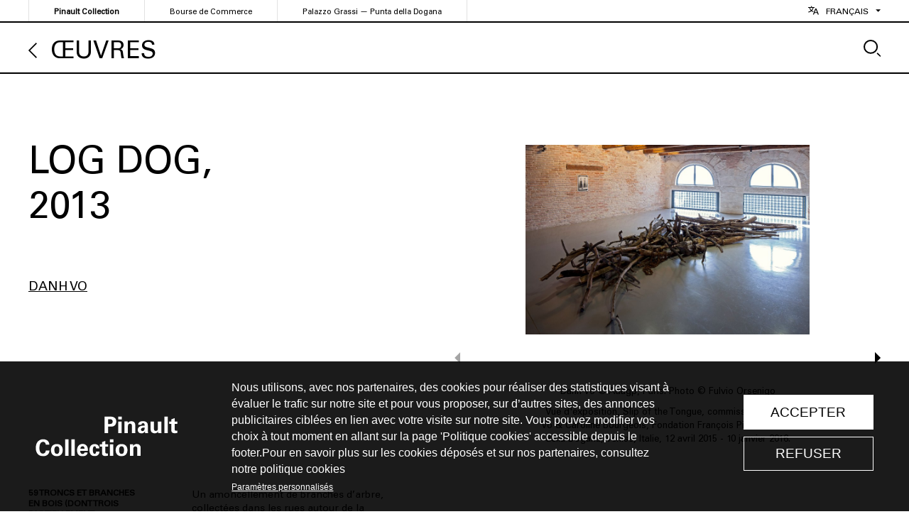

--- FILE ---
content_type: text/html; charset=UTF-8
request_url: https://lesoeuvres.pinaultcollection.com/fr/oeuvre/log-dog
body_size: 6581
content:
<!DOCTYPE html>
<html lang="fr" dir="ltr">
  <head>
    <script>(function(w,d,s,l,i){w[l]=w[l]||[];w[l].push({'gtm.start':
    new Date().getTime(),event:'gtm.js'});var f=d.getElementsByTagName(s)[0],
    j=d.createElement(s),dl=l!='dataLayer'?'&l='+l:'';j.async=true;j.src=
    'https://www.googletagmanager.com/gtm.js?id='+i+dl;f.parentNode.insertBefore(j,f);
    })(window,document,'script','dataLayer','GTM-5F8NNLX');</script>

    <meta charset="utf-8" />
<meta name="Generator" content="Drupal 10 (https://www.drupal.org)" />
<meta name="MobileOptimized" content="width" />
<meta name="HandheldFriendly" content="true" />
<meta name="viewport" content="width=device-width, initial-scale=1.0" />
<link rel="icon" href="/themes/custom/thesaurus/favicon.png" type="image/png" />
<link rel="alternate" hreflang="fr" href="https://lesoeuvres.pinaultcollection.com/fr/oeuvre/log-dog" />
<link rel="alternate" hreflang="en" href="https://lesoeuvres.pinaultcollection.com/en/artwork/log-dog" />
<link rel="canonical" href="https://lesoeuvres.pinaultcollection.com/fr/oeuvre/log-dog" />
<link rel="shortlink" href="https://lesoeuvres.pinaultcollection.com/fr/node/2424" />

    <title>Log Dog | Pinault Collection</title>
    <link rel="stylesheet" media="all" href="/sites/default/files/css/css_Zy15D_lIEKVD82t5q-P7XcUN2rM9JxVabpXchvr0Tpk.css?delta=0&amp;language=fr&amp;theme=thesaurus&amp;include=eJxFjWsOAiEQgy-EcKZhmQBmeGTKqHh6jZuNf5r2a5MeQsAOkcDuOH1jgDLjyn2kbzeUQ1KbJJ7u9DpBH9pI6pvdJKWsNAuu1Z9469OiVBRODhuL23m4CoNMDSHLiCQ3rC21Z_eo_ET4qW8jmfAHfYFBgA" />
<link rel="stylesheet" media="all" href="/sites/default/files/css/css_pkAyhJwTZ_5FZNBU-FAhLMmVQ2R7tXeC2VxYELhPe9U.css?delta=1&amp;language=fr&amp;theme=thesaurus&amp;include=eJxFjWsOAiEQgy-EcKZhmQBmeGTKqHh6jZuNf5r2a5MeQsAOkcDuOH1jgDLjyn2kbzeUQ1KbJJ7u9DpBH9pI6pvdJKWsNAuu1Z9469OiVBRODhuL23m4CoNMDSHLiCQ3rC21Z_eo_ET4qW8jmfAHfYFBgA" />

    
  </head>
  <body class="lang-fr path-node page-node-type-artwork">
    <a href="#main-content" class="visually-hidden focusable">
      Aller au contenu principal
    </a>
    
      <div class="dialog-off-canvas-main-canvas" data-off-canvas-main-canvas>
    <div class="layout-container">

	<div role="banner" class="header">
		  <div class="region region-header">
    <div id="block-entetenavigation" class="block block-th-blocks block-header-nav">
  
    
      <header class="pre-header">
	<div class="wrapper">
		<div>
			
              <ul class="menu">
                    <li class="menu-item">
        <a href="https://www.pinaultcollection.com/">Pinault Collection</a>
              </li>
                <li class="menu-item">
        <a href="https://www.pinaultcollection.com/fr/boursedecommerce">Bourse de Commerce</a>
              </li>
                <li class="menu-item">
        <a href="https://www.palazzograssi.it/">Palazzo Grassi — Punta della Dogana</a>
              </li>
        </ul>
  


			<div class="language-switcher-language-url block block-language block-language-blocklanguage-interface" role="navigation">
  
    
      <ul class="links"><li hreflang="fr" data-drupal-link-system-path="node/2424" class="fr is-active" aria-current="page"><a href="/fr/oeuvre/log-dog" class="language-link is-active" hreflang="fr" data-drupal-link-system-path="node/2424" aria-current="page">Français</a></li><li hreflang="en" data-drupal-link-system-path="node/2424" class="en"><a href="/en/artwork/log-dog" class="language-link" hreflang="en" data-drupal-link-system-path="node/2424">English</a></li></ul>
  </div>

		</div>
	</div>
</header>

<header class="main-header is-not-list">
	<div class="wrapper">

		<div class="section-title">
					</div>

		

					<div class="section-nav">
				<a class="back" href="/fr/oeuvres">Œuvres </a>
				<button class="search-toggle"><span>Rechercher</button>
			</div>
		
			</div>
</header>

  </div>

  </div>

	</div>

	<main role="main">
		

		  <div class="region region-highlighted">
    <div data-drupal-messages-fallback class="hidden"></div>

  </div>


		<div class="layout-content">

			
			  <div class="region region-content">
    <div id="block-thesaurus-content" class="block block-system block-system-main-block">
  
    
      
<article class="type-artwork as-full">
  <div class="cols">
    <div>
      <h1><span class="field field--name-title field--type-string field--label-hidden">Log Dog</span>
</h1>
      
  <div class="field field--name-field-prod-year field--type-string field--label-hidden field__items">
        <div class="field__item">2013</div>
  </div>
      
  <div class="field field--name-field-artist field--type-entity-reference field--label-hidden field__items">
        <div class="field__item"><a href="/fr/artiste/danh-vo" hreflang="fr">Danh Vo</a></div>
  </div>

      <div class="cols specs">
        <div>
          
  <div class="clearfix text-formatted field field--name-field-desc field--type-text-long field--label-hidden field__items">
        <div class="field__item"><p>59 troncs et branches en bois (dont trois partiellement sculptées), 4 log dog ert chaînes, 6 sculptures en bois, morceaux de bois avec une boîte en carton doré</p>
</div>
  </div>
          
  <div class="clearfix text-formatted field field--name-field-dimensions field--type-text-long field--label-hidden field__items">
        <div class="field__item"><p>Dimensions variables</p>
</div>
  </div>
        </div>
        <div>
          
  <div class="clearfix text-formatted field field--name-field-note field--type-text-long field--label-hidden field__items">
        <div class="field__item"><p>Un amoncellement de branches d’arbre, collectées dans les rues autour de la maison de son créateur Danh Vo à Mexico, est entrelacé avec des instruments métalliques utilisés dans l’exploitation forestière américaine. Ces derniers donnent son nom à l’œuvre, <em>Log Dog</em>. Un examen plus approfondi révèle le minuscule visage d’un chérubin sur une branche et les sections d’un Christ en chêne du XVIIe&nbsp;siècle. Cet amas composite et intriqué questionne construction des valeurs culturelles et de leur déplacement.<br>
<br>
Danh Vo sélectionne soigneusement dans ses œuvres des objets du quotidien et des artefacts historiques. Grâce à des combinaisons inattendues et esthétiques, il interroge leur valeur historique et symbolique et bouleverse leur image conventionnelle. Coupés, ramassés et mariés, les éléments de <em>Log Dog </em>révèlent dans une union improbable la complexité des échanges entre les peuples.<br>
<br>
L’installation <em>Log Dog</em> de Danh Vo a été montrée pour la première fois par la Collection&nbsp;Pinault en 2015-2016 lors de l’exposition « Slip of the Tongue » à Punta della Dogana.</p></div>
  </div>
        </div>
      </div>
      
      

      <div class="views-element-container"><div class="view view-exhibitions view-id-exhibitions view-display-id-block_1 js-view-dom-id-ff60c989ae80a24d1ddd8c0339253edabf6d991eaa53ff4df00aa28ebdbca9ee">
  
    
      <div class="view-header">
      Expositions
    </div>
      
      <div class="view-content">
      <div class="item-list">
  
  <ul>

          <li>
<article class="type-exhibition as-compact">
  <a href="/fr/exposition/slip-tongue">
  <div class="field field--name-field-visuals field--type-entity-reference-revisions field--label-hidden field__items">  <div class="paragraph paragraph--type--exhib-visual paragraph--view-mode--preview">
          
  <div class="field field--name-field-image field--type-image field--label-hidden field__items">  <img loading="lazy" src="/media/styles/ex_c/s3/ex/11090_visuel_EXP_HAMMONS_CentralParkWest_SOT.jpg?itok=6gqo_tm-" width="400" height="267" class="image-style-ex-c" />



  </div>
      </div>

  </div></a>
  <div>
    <h2><a href="/fr/exposition/slip-tongue" rel="bookmark"><span class="field field--name-title field--type-string field--label-hidden">Slip of the Tongue</span>
</a></h2>
      
  <div class="field field--name-field-place field--type-entity-reference field--label-hidden field__items">Punta della Dogana
  </div>
      
  <div class="field field--name-field-dates field--type-daterange field--label-hidden field__items"><time datetime="2015-04-12T12:00:00Z" class="datetime">12/04/2015</time>
  <time datetime="2016-02-15T12:00:00Z" class="datetime">15/02/2016</time>

  </div>
  </div>

</article>
</li>
    
  </ul>

</div>

    </div>
  
          </div>
</div>


    </div>
    <div class="gallery">
      
  <div class="field field--name-field-visuals field--type-entity-reference-revisions field--label-hidden field__items">  <div class="paragraph paragraph--type--visual paragraph--view-mode--default">
            <img loading="lazy" src="/media/styles/ex_v/s3/art/11103_visuel_EXP_VO_LogDog_SOT.jpg?itok=4HMHyhU_" width="900" height="600" class="image-style-ex-v" />



  <div class="clearfix text-formatted field field--name-field-credits field--type-text-long field--label-hidden field__items">Danh Vo © Adagp, Paris.
Photo © Fulvio Orsenigo
  </div>
  <div class="clearfix text-formatted field field--name-field-caption field--type-text-long field--label-hidden field__items">Vue d'exposition, Slip of the Tongue, commissaires Danh Vo &amp; Caroline Bourgeois, Fondation François Pinault, Punta della Dogana, Venise, Italie, 12 avril 2015  - 10 janvier 2016.
  </div>
      </div>
  <div class="paragraph paragraph--type--visual paragraph--view-mode--default">
            <img loading="lazy" src="/media/styles/ex_v/s3/art/11103_visuel_DET_VO_LogDog.jpg?itok=hQJGREjU" width="400" height="600" class="image-style-ex-v" />



  <div class="clearfix text-formatted field field--name-field-credits field--type-text-long field--label-hidden field__items">Danh Vo © Adagp, Paris.
Courtesy of the artist and kurimanzutto, Mexico City
Photograph: Estudio Michel Zabé, 2013.
  </div>
      </div>
  <div class="paragraph paragraph--type--visual paragraph--view-mode--default">
            <img loading="lazy" src="/media/styles/ex_v/s3/art/11103_visuel_DET_VO_LogDog_0.jpg?itok=7K1ePVvT" width="400" height="600" class="image-style-ex-v" />



  <div class="clearfix text-formatted field field--name-field-credits field--type-text-long field--label-hidden field__items">Danh Vo © Adagp, Paris.
Courtesy of the artist and kurimanzutto, Mexico City
Photograph: Estudio Michel Zabé, 2013.
  </div>
      </div>
  <div class="paragraph paragraph--type--visual paragraph--view-mode--default">
            <img loading="lazy" src="/media/styles/ex_v/s3/art/11103_visuel_EXP_VO_LogDog_SOT_1.jpg?itok=PaiZzmza" width="900" height="600" class="image-style-ex-v" />



  <div class="clearfix text-formatted field field--name-field-credits field--type-text-long field--label-hidden field__items">Danh Vo © Adagp, Paris.
Photo © Fulvio Orsenigo
  </div>
  <div class="clearfix text-formatted field field--name-field-caption field--type-text-long field--label-hidden field__items">Vue d'exposition, Slip of the Tongue, commissaires Danh Vo &amp; Caroline Bourgeois, Fondation François Pinault, Punta della Dogana, Venise, Italie, 12 avril 2015  - 10 janvier 2016.
  </div>
      </div>
  <div class="paragraph paragraph--type--visual paragraph--view-mode--default">
            <img loading="lazy" src="/media/styles/ex_v/s3/art/11103_visuel_EXP_VO_LogDog_SOT_2.jpg?itok=gC5rjkLA" width="900" height="600" class="image-style-ex-v" />



  <div class="clearfix text-formatted field field--name-field-credits field--type-text-long field--label-hidden field__items">Danh Vo © Adagp, Paris.
Photo © Fulvio Orsenigo
  </div>
  <div class="clearfix text-formatted field field--name-field-caption field--type-text-long field--label-hidden field__items">Vue d'exposition, Slip of the Tongue, commissaires Danh Vo &amp; Caroline Bourgeois, Fondation François Pinault, Punta della Dogana, Venise, Italie, 12 avril 2015  - 10 janvier 2016.
  </div>
      </div>

  </div>
    </div>
  </div>

</article>

<div class="views-element-container"><div class="view view-artworks view-id-artworks view-display-id-block_1 js-view-dom-id-6f602019a98053195ea297f205836a980e485bac90c248a694c4edcdb640c9ca">
  
    
      <div class="view-header">
      les autres œuvres de Danh Vo
    </div>
      
      <div class="view-content">
      
<article class="type-artwork as-teaser is-portrait">
  <a href="/fr/oeuvre/untitled-99">  <div class="paragraph paragraph--type--visual paragraph--view-mode--list">
          
  <div class="field field--name-field-image field--type-image field--label-hidden field__items">  <img loading="lazy" src="/media/styles/artw_l/s3/art/danh-vo-untitled-2021-site.jpg?itok=z5xAj68h" width="600" height="801" alt="" class="image-style-artw-l" />



  </div>
      </div>
</a>
  <div class="header">
    <h3><a href="/fr/oeuvre/untitled-99" rel="bookmark"><span class="field field--name-title field--type-string field--label-hidden">untitled</span>
</a></h2>
    
  <div class="field field--name-field-prod-year field--type-string field--label-hidden field__items">2021
  </div>
  </div>
  
  <div class="field field--name-field-artist field--type-entity-reference field--label-hidden field__items"><a href="/fr/artiste/danh-vo" hreflang="fr">Danh Vo</a>
  </div>

</article>

<article class="type-artwork as-teaser is-portrait">
  <a href="/fr/oeuvre/untitled-95">  <div class="paragraph paragraph--type--visual paragraph--view-mode--list">
          
  <div class="field field--name-field-image field--type-image field--label-hidden field__items">  <img loading="lazy" src="/media/styles/artw_l/s3/art/danh-vo-untitled-2020.jpg?itok=SCUUZrQH" width="600" height="801" alt="" class="image-style-artw-l" />



  </div>
      </div>
</a>
  <div class="header">
    <h3><a href="/fr/oeuvre/untitled-95" rel="bookmark"><span class="field field--name-title field--type-string field--label-hidden">Untitled</span>
</a></h2>
    
  <div class="field field--name-field-prod-year field--type-string field--label-hidden field__items">2020
  </div>
  </div>
  
  <div class="field field--name-field-artist field--type-entity-reference field--label-hidden field__items"><a href="/fr/artiste/danh-vo" hreflang="fr">Danh Vo</a>
  </div>

</article>

<article class="type-artwork as-teaser is-portrait">
  <a href="/fr/oeuvre/untitled-94">  <div class="paragraph paragraph--type--visual paragraph--view-mode--list">
          
  <div class="field field--name-field-image field--type-image field--label-hidden field__items">  <img loading="lazy" src="/media/styles/artw_l/s3/art/danh-vo-untitled-2021-1.jpg?itok=VuW9YnHV" width="600" height="801" alt="" class="image-style-artw-l" />



  </div>
      </div>
</a>
  <div class="header">
    <h3><a href="/fr/oeuvre/untitled-94" rel="bookmark"><span class="field field--name-title field--type-string field--label-hidden">Untitled</span>
</a></h2>
    
  <div class="field field--name-field-prod-year field--type-string field--label-hidden field__items">2021
  </div>
  </div>
  
  <div class="field field--name-field-artist field--type-entity-reference field--label-hidden field__items"><a href="/fr/artiste/danh-vo" hreflang="fr">Danh Vo</a>
  </div>

</article>

<article class="type-artwork as-teaser is-portrait">
  <a href="/fr/oeuvre/sanyo">  <div class="paragraph paragraph--type--visual paragraph--view-mode--list">
          
  <div class="field field--name-field-image field--type-image field--label-hidden field__items">  <img loading="lazy" src="/media/styles/artw_l/s3/art/e03294-001-ref-001-bd_vo_sanyosite.jpg?itok=ffvXz7QL" width="1000" height="784" alt="" class="image-style-artw-l" />



  </div>
      </div>
</a>
  <div class="header">
    <h3><a href="/fr/oeuvre/sanyo" rel="bookmark"><span class="field field--name-title field--type-string field--label-hidden">Sanyo</span>
</a></h2>
    
  <div class="field field--name-field-prod-year field--type-string field--label-hidden field__items">2010
  </div>
  </div>
  
  <div class="field field--name-field-artist field--type-entity-reference field--label-hidden field__items"><a href="/fr/artiste/danh-vo" hreflang="fr">Danh Vo</a>
  </div>

</article>

<article class="type-artwork as-teaser is-portrait">
  <a href="/fr/oeuvre/christmas-rome-2012">  <div class="paragraph paragraph--type--visual paragraph--view-mode--list">
          
  <div class="field field--name-field-image field--type-image field--label-hidden field__items">  <img loading="lazy" src="/media/styles/artw_l/s3/art/vue-de-lexposition-_icones_site.jpg?itok=b2vOWYO8" width="600" height="900" alt="" class="image-style-artw-l" />



  </div>
      </div>
</a>
  <div class="header">
    <h3><a href="/fr/oeuvre/christmas-rome-2012" rel="bookmark"><span class="field field--name-title field--type-string field--label-hidden">Christmas (Rome), 2012</span>
</a></h2>
    
  <div class="field field--name-field-prod-year field--type-string field--label-hidden field__items">2013
  </div>
  </div>
  
  <div class="field field--name-field-artist field--type-entity-reference field--label-hidden field__items"><a href="/fr/artiste/danh-vo" hreflang="fr">Danh Vo</a>
  </div>

</article>

<article class="type-artwork as-teaser is-portrait">
  <a href="/fr/oeuvre/untitled-33">  <div class="paragraph paragraph--type--visual paragraph--view-mode--list">
          
  <div class="field field--name-field-image field--type-image field--label-hidden field__items">  <img loading="lazy" src="/media/styles/artw_l/s3/art/E04562-004-EXP-007-bd_VO_Untitled2020_AVO%202.jpg?itok=ahgB7N5g" width="600" height="900" alt="" class="image-style-artw-l" />



  </div>
      </div>
</a>
  <div class="header">
    <h3><a href="/fr/oeuvre/untitled-33" rel="bookmark"><span class="field field--name-title field--type-string field--label-hidden">Untitled</span>
</a></h2>
    
  <div class="field field--name-field-prod-year field--type-string field--label-hidden field__items">2020
  </div>
  </div>
  
  <div class="field field--name-field-artist field--type-entity-reference field--label-hidden field__items"><a href="/fr/artiste/danh-vo" hreflang="fr">Danh Vo</a>
  </div>

</article>

<article class="type-artwork as-teaser is-portrait">
  <a href="/fr/oeuvre/o-theos-mayro">  <div class="paragraph paragraph--type--visual paragraph--view-mode--list">
          
  <div class="field field--name-field-image field--type-image field--label-hidden field__items">  <img loading="lazy" src="/media/styles/artw_l/s3/art/93385-Danh%20Vo%2C%20Tropeaolum%2C%202023.jpg?itok=ZFKqfPbu" width="1000" height="667" alt="" class="image-style-artw-l" />



  </div>
      </div>
</a>
  <div class="header">
    <h3><a href="/fr/oeuvre/o-theos-mayro" rel="bookmark"><span class="field field--name-title field--type-string field--label-hidden">Ο Θεός μαύρο</span>
</a></h2>
    
  <div class="field field--name-field-prod-year field--type-string field--label-hidden field__items">2015
  </div>
  </div>
  
  <div class="field field--name-field-artist field--type-entity-reference field--label-hidden field__items"><a href="/fr/artiste/danh-vo" hreflang="fr">Danh Vo</a>
  </div>

</article>

<article class="type-artwork as-teaser is-portrait">
  <a href="/fr/oeuvre/untitled-47">  <div class="paragraph paragraph--type--visual paragraph--view-mode--list">
          
  <div class="field field--name-field-image field--type-image field--label-hidden field__items">  <img loading="lazy" src="/media/styles/artw_l/s3/art/11124_visuel_EXP_VO_Untitled2015_SOT.jpg?itok=CKNXl7pa" width="600" height="900" class="image-style-artw-l" />



  </div>
      </div>
</a>
  <div class="header">
    <h3><a href="/fr/oeuvre/untitled-47" rel="bookmark"><span class="field field--name-title field--type-string field--label-hidden">Untitled</span>
</a></h2>
    
  <div class="field field--name-field-prod-year field--type-string field--label-hidden field__items">2015
  </div>
  </div>
  
  <div class="field field--name-field-artist field--type-entity-reference field--label-hidden field__items"><a href="/fr/artiste/danh-vo" hreflang="fr">Danh Vo</a>
  </div>

</article>

<article class="type-artwork as-teaser is-portrait">
  <a href="/fr/oeuvre/your-mother-sucks-cocks-hell">  <div class="paragraph paragraph--type--visual paragraph--view-mode--list">
          
  <div class="field field--name-field-image field--type-image field--label-hidden field__items">  <img loading="lazy" src="/media/styles/artw_l/s3/art/92152-Danh%20Vo%2C%20Tropeaolum%2C%202023.jpg?itok=g3Ysizr8" width="600" height="900" alt="" class="image-style-artw-l" />



  </div>
      </div>
</a>
  <div class="header">
    <h3><a href="/fr/oeuvre/your-mother-sucks-cocks-hell" rel="bookmark"><span class="field field--name-title field--type-string field--label-hidden">Your mother sucks cocks in Hell</span>
</a></h2>
    
  <div class="field field--name-field-prod-year field--type-string field--label-hidden field__items">2015
  </div>
  </div>
  
  <div class="field field--name-field-artist field--type-entity-reference field--label-hidden field__items"><a href="/fr/artiste/danh-vo" hreflang="fr">Danh Vo</a>
  </div>

</article>

<article class="type-artwork as-teaser is-portrait">
  <a href="/fr/oeuvre/bye-bye">  <div class="paragraph paragraph--type--visual paragraph--view-mode--list">
          
  <div class="field field--name-field-image field--type-image field--label-hidden field__items">  <img loading="lazy" src="/media/styles/artw_l/s3/art/11105_visuel_REF_VO_ByeBye.jpg?itok=sBBWaXK7" width="600" height="788" class="image-style-artw-l" />



  </div>
      </div>
</a>
  <div class="header">
    <h3><a href="/fr/oeuvre/bye-bye" rel="bookmark"><span class="field field--name-title field--type-string field--label-hidden">bye bye</span>
</a></h2>
    
  <div class="field field--name-field-prod-year field--type-string field--label-hidden field__items">2010
  </div>
  </div>
  
  <div class="field field--name-field-artist field--type-entity-reference field--label-hidden field__items"><a href="/fr/artiste/danh-vo" hreflang="fr">Danh Vo</a>
  </div>

</article>

<article class="type-artwork as-teaser is-portrait">
  <a href="/fr/oeuvre/18101860">  <div class="paragraph paragraph--type--visual paragraph--view-mode--list">
          
  <div class="field field--name-field-image field--type-image field--label-hidden field__items">  <img loading="lazy" src="/media/styles/artw_l/s3/art/11104_visuel_REF_VO_18.10.1860.jpg?itok=zlTbzdJD" width="600" height="786" class="image-style-artw-l" />



  </div>
      </div>
</a>
  <div class="header">
    <h3><a href="/fr/oeuvre/18101860" rel="bookmark"><span class="field field--name-title field--type-string field--label-hidden">18.10.1860</span>
</a></h2>
    
  <div class="field field--name-field-prod-year field--type-string field--label-hidden field__items">2013
  </div>
  </div>
  
  <div class="field field--name-field-artist field--type-entity-reference field--label-hidden field__items"><a href="/fr/artiste/danh-vo" hreflang="fr">Danh Vo</a>
  </div>

</article>

<article class="type-artwork as-teaser is-portrait">
  <a href="/fr/oeuvre/beauty-queen">  <div class="paragraph paragraph--type--visual paragraph--view-mode--list">
          
  <div class="field field--name-field-image field--type-image field--label-hidden field__items">  <img loading="lazy" src="/media/styles/artw_l/s3/art/93448-Danh%20Vo%2C%20Tropeaolum%2C%202023_0.jpg?itok=grarUCgq" width="1000" height="699" alt="" class="image-style-artw-l" />



  </div>
      </div>
</a>
  <div class="header">
    <h3><a href="/fr/oeuvre/beauty-queen" rel="bookmark"><span class="field field--name-title field--type-string field--label-hidden">Beauty Queen</span>
</a></h2>
    
  <div class="field field--name-field-prod-year field--type-string field--label-hidden field__items">2013
  </div>
  </div>
  
  <div class="field field--name-field-artist field--type-entity-reference field--label-hidden field__items"><a href="/fr/artiste/danh-vo" hreflang="fr">Danh Vo</a>
  </div>

</article>

<article class="type-artwork as-teaser is-portrait">
  <a href="/fr/oeuvre/gustavs-wing">  <div class="paragraph paragraph--type--visual paragraph--view-mode--list">
          
  <div class="field field--name-field-image field--type-image field--label-hidden field__items">  <img loading="lazy" src="/media/styles/artw_l/s3/art/11100_visuel_EXP_VO_GustavSWings_SOT.jpg?itok=hRdrVLi0" width="1000" height="667" class="image-style-artw-l" />



  </div>
      </div>
</a>
  <div class="header">
    <h3><a href="/fr/oeuvre/gustavs-wing" rel="bookmark"><span class="field field--name-title field--type-string field--label-hidden">Gustav&#039;s Wing</span>
</a></h2>
    
  <div class="field field--name-field-prod-year field--type-string field--label-hidden field__items">2013
  </div>
  </div>
  
  <div class="field field--name-field-artist field--type-entity-reference field--label-hidden field__items"><a href="/fr/artiste/danh-vo" hreflang="fr">Danh Vo</a>
  </div>

</article>

<article class="type-artwork as-teaser is-portrait">
  <a href="/fr/oeuvre/autoerotic-asphyxiation">  <div class="paragraph paragraph--type--visual paragraph--view-mode--list">
          
  <div class="field field--name-field-image field--type-image field--label-hidden field__items">  <img loading="lazy" src="/media/styles/artw_l/s3/art/11027_visuel_DET_VO_AutoeroticAsphyxiation.jpg?itok=Tq9X47Jg" width="600" height="900" class="image-style-artw-l" />



  </div>
      </div>
</a>
  <div class="header">
    <h3><a href="/fr/oeuvre/autoerotic-asphyxiation" rel="bookmark"><span class="field field--name-title field--type-string field--label-hidden">Autoerotic Asphyxiation</span>
</a></h2>
    
  <div class="field field--name-field-prod-year field--type-string field--label-hidden field__items">2010
  </div>
  </div>
  
  <div class="field field--name-field-artist field--type-entity-reference field--label-hidden field__items"><a href="/fr/artiste/danh-vo" hreflang="fr">Danh Vo</a>
  </div>

</article>

<article class="type-artwork as-teaser is-portrait">
  <a href="/fr/oeuvre/youre-gonna-die-there-keep-away-sow-minefuck-me">  <div class="paragraph paragraph--type--visual paragraph--view-mode--list">
          
  <div class="field field--name-field-image field--type-image field--label-hidden field__items">  <img loading="lazy" src="/media/styles/artw_l/s3/art/10749_visuel_REF_VO_YouReGonnaDieUpThere.jpg?itok=sJS_EAQ6" width="600" height="800" class="image-style-artw-l" />



  </div>
      </div>
</a>
  <div class="header">
    <h3><a href="/fr/oeuvre/youre-gonna-die-there-keep-away-sow-minefuck-me" rel="bookmark"><span class="field field--name-title field--type-string field--label-hidden">&quot;You&#039;re gonna die up there/ Keep away! The sow is mine/Fuck me,</span>
</a></h2>
    
  <div class="field field--name-field-prod-year field--type-string field--label-hidden field__items">2015
  </div>
  </div>
  
  <div class="field field--name-field-artist field--type-entity-reference field--label-hidden field__items"><a href="/fr/artiste/danh-vo" hreflang="fr">Danh Vo</a>
  </div>

</article>

<article class="type-artwork as-teaser is-portrait">
  <a href="/fr/oeuvre/we-people-detail">  <div class="paragraph paragraph--type--visual paragraph--view-mode--list">
          
  <div class="field field--name-field-image field--type-image field--label-hidden field__items">  <img loading="lazy" src="/media/styles/artw_l/s3/art/10742_visuel_REF_VO_WeThePeopleDetail.jpg?itok=MOqUxsZk" width="600" height="776" class="image-style-artw-l" />



  </div>
      </div>
</a>
  <div class="header">
    <h3><a href="/fr/oeuvre/we-people-detail" rel="bookmark"><span class="field field--name-title field--type-string field--label-hidden">We the People (detail)</span>
</a></h2>
    
  <div class="field field--name-field-prod-year field--type-string field--label-hidden field__items">2011-2016
  </div>
  </div>
  
  <div class="field field--name-field-artist field--type-entity-reference field--label-hidden field__items"><a href="/fr/artiste/danh-vo" hreflang="fr">Danh Vo</a>
  </div>

</article>

    </div>
  
          </div>
</div>


  </div>

  </div>

		</div>
		
	</main>

			<footer role="contentinfo">
			  <div class="region region-footer">
    <div id="block-pieddepage" class="block block-th-blocks block-footer">
  
    
      <div class="footer">
  <div>
    <a class="logo" href="/fr"></a>
    
              <ul class="menu-footer menu">
                    <li class="menu-item">
        <a href="https://www.pinaultcollection.com/en/boursedecommerce">Bourse de Commerce</a>
              </li>
                <li class="menu-item">
        <a href="https://www.palazzograssi.it/en/">Palazzo Grassi - Punta Della Dogana</a>
              </li>
                <li class="menu-item">
        <a href="https://www.pinaultcollection.com/">Pinault Collection</a>
              </li>
        </ul>
  


    
              <ul class="menu-footer-right menu">
                    <li class="menu-item">
        <a href="/fr/credits" data-drupal-link-system-path="node/3324">Crédits</a>
              </li>
        </ul>
  


  </div>
</div>

  </div>

  </div>

		</footer>
	
	<div class="block block-th-search">
  
    
      <div class="search-panel">
  <div class="panel-wrapper">
    <div class="form">
    <input placeholder="rechercher" type="text" value="" name="kw" id="kw"/>
    <button class="close"><span>Fermer</span></button>
    </div>
    <div class="results">
      <div class="artists">
        <div class="result-title">Artistes<span>0</span></div>
        <div class="artists-panel"></div>
        <div class="summary"></div>
      </div>
      <div class="art-exh">
        <div class="tabs">
          <div id="art" class="result-title current">Œuvres<span>0</span></div>
          <div id="exh" class="result-title">Expositions<span>0</span></div>
        </div>
        <div class="panels">
          <div id="art-panel" class="shown"></div>
          <div id="exh-panel"></div>
        </div>
      </div>
    </div>
  </div>
</div>

  </div>

	<div class="block block-th-video">
  
    
      <div class="video-panel">
  <div class="content"></div>
</div>

  </div>



</div>

  </div>

    
    <script type="application/json" data-drupal-selector="drupal-settings-json">{"path":{"baseUrl":"\/","pathPrefix":"fr\/","currentPath":"node\/2424","currentPathIsAdmin":false,"isFront":false,"currentLanguage":"fr"},"pluralDelimiter":"\u0003","suppressDeprecationErrors":true,"ajaxPageState":{"libraries":"eJxVjFsOwyAMBC9Ew5EqAxbQmoC8IS09ffNQVPXHOzu27IWAYR2BjT-5MECRcfW5hm1XlTfSQpI_bBopRaWWYIP2RjL9zNTn1p1kJA4GAwuX8_-S7k6qf8ImpsC6CzCpT_aMXaw5cLVNaBwHDOraYaNUR3LDMiTP0ayZX7DHnOhB7z9RaujCX0PnVOQ","theme":"thesaurus","theme_token":null},"ajaxTrustedUrl":[],"views":{"ajax_path":"\/fr\/views\/ajax","ajaxViews":{"views_dom_id:6f602019a98053195ea297f205836a980e485bac90c248a694c4edcdb640c9ca":{"view_name":"artworks","view_display_id":"block_1","view_args":"1624\/2424","view_path":"\/node\/2424","view_base_path":"oeuvres","view_dom_id":"6f602019a98053195ea297f205836a980e485bac90c248a694c4edcdb640c9ca","pager_element":0},"views_dom_id:ff60c989ae80a24d1ddd8c0339253edabf6d991eaa53ff4df00aa28ebdbca9ee":{"view_name":"exhibitions","view_display_id":"block_1","view_args":"2424","view_path":"\/node\/2424","view_base_path":"expositions","view_dom_id":"ff60c989ae80a24d1ddd8c0339253edabf6d991eaa53ff4df00aa28ebdbca9ee","pager_element":0}}},"user":{"uid":0,"permissionsHash":"c714f96db43f19484cc21623a7ce1026be17055859ea0f8afeb906dfdacd0795"}}</script>
<script src="/sites/default/files/js/js_4kAW_iQTEqwQnqn1o14GSV-VVuD-oZ4Q83S7fSY1LBs.js?scope=footer&amp;delta=0&amp;language=fr&amp;theme=thesaurus&amp;include=eJwlikEOgCAMwD6E7klkwMLQBQwDlN8b8dImTRtbJ8WfCkwYqJrGVgmrZ_j1hZECFbgE5xpIsdeuEKU4lE3blJSjGYluhcUdD3xeXMgjfg"></script>

  </body>
</html>
